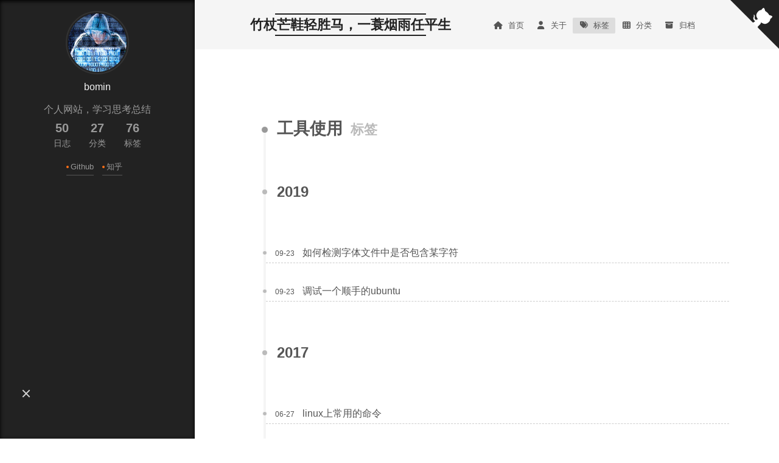

--- FILE ---
content_type: text/html; charset=utf-8
request_url: https://hongbomin.com/tags/%E5%B7%A5%E5%85%B7%E4%BD%BF%E7%94%A8/
body_size: 4254
content:
<!DOCTYPE html>
<html lang="zh-CN">
<head>
  <meta charset="UTF-8">
<meta name="viewport" content="width=device-width">
<meta name="theme-color" content="#222" media="(prefers-color-scheme: light)">
<meta name="theme-color" content="#222" media="(prefers-color-scheme: dark)"><meta name="generator" content="Hexo 7.0.0">

  <link rel="apple-touch-icon" sizes="180x180" href="/images/apple-touch-icon-next.png">
  <link rel="icon" type="image/png" sizes="32x32" href="/icon.png">
  <link rel="icon" type="image/png" sizes="16x16" href="/icon.png">
  <link rel="mask-icon" href="/images/logo.svg" color="#222">

<link rel="stylesheet" href="/css/main.css">



<link rel="stylesheet" href="https://cdnjs.cloudflare.com/ajax/libs/font-awesome/6.5.0/css/all.min.css" integrity="sha256-yIDrPSXHZdOZhAqiBP7CKzIwMQmRCJ8UeB8Jo17YC4o=" crossorigin="anonymous">

<script class="next-config" data-name="main" type="application/json">{"hostname":"hongbomin.com","root":"/","images":"/images","scheme":"Mist","darkmode":true,"version":"8.19.1","exturl":false,"sidebar":{"position":"left","display":"always","padding":18,"offset":12},"copycode":{"enable":true,"style":null},"fold":{"enable":true,"height":800},"bookmark":{"enable":false,"color":"#222","save":"auto"},"mediumzoom":false,"lazyload":false,"pangu":false,"comments":{"style":"tabs","active":null,"storage":true,"lazyload":false,"nav":null},"stickytabs":false,"motion":{"enable":false,"async":false,"transition":{"menu_item":"fadeInDown","post_block":"fadeIn","post_header":"fadeInDown","post_body":"fadeInDown","coll_header":"fadeInLeft","sidebar":"fadeInUp"}},"i18n":{"placeholder":"搜索...","empty":"没有找到任何搜索结果：${query}","hits_time":"找到 ${hits} 个搜索结果（用时 ${time} 毫秒）","hits":"找到 ${hits} 个搜索结果"}}</script><script src="/js/config.js"></script>

    <meta name="description" content="个人网站，学习思考总结">
<meta property="og:type" content="website">
<meta property="og:title" content="竹杖芒鞋轻胜马，一蓑烟雨任平生">
<meta property="og:url" content="http://hongbomin.com/tags/%E5%B7%A5%E5%85%B7%E4%BD%BF%E7%94%A8/">
<meta property="og:site_name" content="竹杖芒鞋轻胜马，一蓑烟雨任平生">
<meta property="og:description" content="个人网站，学习思考总结">
<meta property="og:locale" content="zh_CN">
<meta property="article:author" content="bomin">
<meta property="article:tag" content="c++;python;算法;机器学习;深度学习;计算机视觉;AIGC;人工智能;">
<meta name="twitter:card" content="summary">


<link rel="canonical" href="http://hongbomin.com/tags/%E5%B7%A5%E5%85%B7%E4%BD%BF%E7%94%A8/">



<script class="next-config" data-name="page" type="application/json">{"sidebar":"","isHome":false,"isPost":false,"lang":"zh-CN","comments":"","permalink":"","path":"tags/工具使用/index.html","title":""}</script>

<script class="next-config" data-name="calendar" type="application/json">""</script>
<title>标签: 工具使用 | 竹杖芒鞋轻胜马，一蓑烟雨任平生</title>
  

  <script src="/js/third-party/analytics/baidu-analytics.js"></script>
  <script async src="https://hm.baidu.com/hm.js?23a58b060800f89fe2c9907f73bc0fdf"></script>






<link rel="dns-prefetch" href="my-vercel-xylcbds-projects.vercel.app">
  <noscript>
    <link rel="stylesheet" href="/css/noscript.css">
  </noscript>
</head>

<body itemscope itemtype="http://schema.org/WebPage">
  <div class="headband"></div>

  <main class="main">
    <div class="column">
      <header class="header" itemscope itemtype="http://schema.org/WPHeader"><div class="site-brand-container">
  <div class="site-nav-toggle">
    <div class="toggle" aria-label="切换导航栏" role="button">
        <span class="toggle-line"></span>
        <span class="toggle-line"></span>
        <span class="toggle-line"></span>
    </div>
  </div>

  <div class="site-meta">

    <a href="/" class="brand" rel="start">
      <i class="logo-line"></i>
      <p class="site-title">竹杖芒鞋轻胜马，一蓑烟雨任平生</p>
      <i class="logo-line"></i>
    </a>
      <p class="site-subtitle" itemprop="description">don't worry, be happy!</p>
  </div>

  <div class="site-nav-right">
    <div class="toggle popup-trigger" aria-label="搜索" role="button">
    </div>
  </div>
</div>



<nav class="site-nav">
  <ul class="main-menu menu"><li class="menu-item menu-item-home"><a href="/" rel="section"><i class="fa fa-home fa-fw"></i>首页</a></li><li class="menu-item menu-item-about"><a href="/about/" rel="section"><i class="fa fa-user fa-fw"></i>关于</a></li><li class="menu-item menu-item-tags"><a href="/tags/" rel="section"><i class="fa fa-tags fa-fw"></i>标签</a></li><li class="menu-item menu-item-categories"><a href="/categories/" rel="section"><i class="fa fa-th fa-fw"></i>分类</a></li><li class="menu-item menu-item-archives"><a href="/archives/" rel="section"><i class="fa fa-archive fa-fw"></i>归档</a></li>
  </ul>
</nav>




</header>
        
  
  <aside class="sidebar">

    <div class="sidebar-inner sidebar-overview-active">
      <ul class="sidebar-nav">
        <li class="sidebar-nav-toc">
          文章目录
        </li>
        <li class="sidebar-nav-overview">
          站点概览
        </li>
      </ul>

      <div class="sidebar-panel-container">
        <!--noindex-->
        <div class="post-toc-wrap sidebar-panel">
        </div>
        <!--/noindex-->

        <div class="site-overview-wrap sidebar-panel">
          <div class="site-author animated" itemprop="author" itemscope itemtype="http://schema.org/Person">
    <img class="site-author-image" itemprop="image" alt="bomin"
      src="/icon.png">
  <p class="site-author-name" itemprop="name">bomin</p>
  <div class="site-description" itemprop="description">个人网站，学习思考总结</div>
</div>
<div class="site-state-wrap animated">
  <nav class="site-state">
      <div class="site-state-item site-state-posts">
        <a href="/archives/">
          <span class="site-state-item-count">50</span>
          <span class="site-state-item-name">日志</span>
        </a>
      </div>
      <div class="site-state-item site-state-categories">
          <a href="/categories/">
        <span class="site-state-item-count">27</span>
        <span class="site-state-item-name">分类</span></a>
      </div>
      <div class="site-state-item site-state-tags">
          <a href="/tags/">
        <span class="site-state-item-count">76</span>
        <span class="site-state-item-name">标签</span></a>
      </div>
  </nav>
</div>
  <div class="links-of-author animated">
      <span class="links-of-author-item">
        <a href="https://github.com/xylcbd" title="Github → https:&#x2F;&#x2F;github.com&#x2F;xylcbd" rel="noopener me" target="_blank">Github</a>
      </span>
      <span class="links-of-author-item">
        <a href="https://www.zhihu.com/people/xing-ye-luo-chen" title="知乎 → https:&#x2F;&#x2F;www.zhihu.com&#x2F;people&#x2F;xing-ye-luo-chen" rel="noopener me" target="_blank">知乎</a>
      </span>
  </div>

        </div>
      </div>
    </div>

    
  </aside>


    </div>

    <div class="main-inner tag posts-collapse">


  
  
  
  <div class="post-block">
    <div class="post-content">
      <div class="collection-title">
        <h1 class="collection-header">工具使用
          <small>标签</small>
        </h1>
      </div>

      
    <div class="collection-year">
      <span class="collection-header">2019</span>
    </div>

  <article itemscope itemtype="http://schema.org/Article">
    <header class="post-header">
      <div class="post-meta-container">
        <time itemprop="dateCreated"
              datetime="2019-09-23T21:19:03+08:00"
              content="2019-09-23">
          09-23
        </time>
      </div>

      <div class="post-title">
        <a class="post-title-link" href="/2019/09/23/detect-oov-in-font/" itemprop="url">
          <span itemprop="name">如何检测字体文件中是否包含某字符</span>
        </a>
      </div>

      
    </header>
  </article>

  <article itemscope itemtype="http://schema.org/Article">
    <header class="post-header">
      <div class="post-meta-container">
        <time itemprop="dateCreated"
              datetime="2019-09-23T21:19:03+08:00"
              content="2019-09-23">
          09-23
        </time>
      </div>

      <div class="post-title">
        <a class="post-title-link" href="/2019/09/23/how-to-optimize-ubuntu-ui/" itemprop="url">
          <span itemprop="name">调试一个顺手的ubuntu</span>
        </a>
      </div>

      
    </header>
  </article>
    <div class="collection-year">
      <span class="collection-header">2017</span>
    </div>

  <article itemscope itemtype="http://schema.org/Article">
    <header class="post-header">
      <div class="post-meta-container">
        <time itemprop="dateCreated"
              datetime="2017-06-27T23:19:03+08:00"
              content="2017-06-27">
          06-27
        </time>
      </div>

      <div class="post-title">
        <a class="post-title-link" href="/2017/06/27/usually-command-on-linux/" itemprop="url">
          <span itemprop="name">linux上常用的命令</span>
        </a>
      </div>

      
    </header>
  </article>

  <article itemscope itemtype="http://schema.org/Article">
    <header class="post-header">
      <div class="post-meta-container">
        <time itemprop="dateCreated"
              datetime="2017-02-17T23:19:03+08:00"
              content="2017-02-17">
          02-17
        </time>
      </div>

      <div class="post-title">
        <a class="post-title-link" href="/2017/02/17/xshell-opencv-display-image-on-linux/" itemprop="url">
          <span itemprop="name">结合XShell和OpenCV脚本显示linux服务器上的图片</span>
        </a>
      </div>

      
    </header>
  </article>
    <div class="collection-year">
      <span class="collection-header">2016</span>
    </div>

  <article itemscope itemtype="http://schema.org/Article">
    <header class="post-header">
      <div class="post-meta-container">
        <time itemprop="dateCreated"
              datetime="2016-11-11T10:37:09+08:00"
              content="2016-11-11">
          11-11
        </time>
      </div>

      <div class="post-title">
        <a class="post-title-link" href="/2016/11/11/proxy-for-commandline/" itemprop="url">
          <span itemprop="name">命令行使用http代理</span>
        </a>
      </div>

      
    </header>
  </article>

    </div>
  </div>
  
  
  

</div>
  </main>

  <footer class="footer">
    <div class="footer-inner">

  <div class="copyright">
    &copy; 
    <span itemprop="copyrightYear">2023</span>
    <span class="with-love">
      <i class="fa fa-heart"></i>
    </span>
    <span class="author" itemprop="copyrightHolder">bomin</span>
  </div>
  <div class="powered-by">由 <a href="https://hexo.io/" rel="noopener" target="_blank">Hexo</a> & <a href="https://theme-next.js.org/mist/" rel="noopener" target="_blank">NexT.Mist</a> 强力驱动
  </div>

    </div>
  </footer>

  
  <div class="toggle sidebar-toggle" role="button">
    <span class="toggle-line"></span>
    <span class="toggle-line"></span>
    <span class="toggle-line"></span>
  </div>
  <div class="sidebar-dimmer"></div>
  <div class="back-to-top" role="button" aria-label="返回顶部">
    <i class="fa fa-arrow-up fa-lg"></i>
    <span>0%</span>
  </div>

  <a href="https://github.com/xylcbd" class="github-corner" title="在 GitHub 上关注我" aria-label="在 GitHub 上关注我" rel="noopener" target="_blank"><svg width="80" height="80" viewBox="0 0 250 250" aria-hidden="true"><path d="M0,0 L115,115 L130,115 L142,142 L250,250 L250,0 Z"></path><path d="M128.3,109.0 C113.8,99.7 119.0,89.6 119.0,89.6 C122.0,82.7 120.5,78.6 120.5,78.6 C119.2,72.0 123.4,76.3 123.4,76.3 C127.3,80.9 125.5,87.3 125.5,87.3 C122.9,97.6 130.6,101.9 134.4,103.2" fill="currentColor" style="transform-origin: 130px 106px;" class="octo-arm"></path><path d="M115.0,115.0 C114.9,115.1 118.7,116.5 119.8,115.4 L133.7,101.6 C136.9,99.2 139.9,98.4 142.2,98.6 C133.8,88.0 127.5,74.4 143.8,58.0 C148.5,53.4 154.0,51.2 159.7,51.0 C160.3,49.4 163.2,43.6 171.4,40.1 C171.4,40.1 176.1,42.5 178.8,56.2 C183.1,58.6 187.2,61.8 190.9,65.4 C194.5,69.0 197.7,73.2 200.1,77.6 C213.8,80.2 216.3,84.9 216.3,84.9 C212.7,93.1 206.9,96.0 205.4,96.6 C205.1,102.4 203.0,107.8 198.3,112.5 C181.9,128.9 168.3,122.5 157.7,114.1 C157.9,116.9 156.7,120.9 152.7,124.9 L141.0,136.5 C139.8,137.7 141.6,141.9 141.8,141.8 Z" fill="currentColor" class="octo-body"></path></svg></a>

<noscript>
  <div class="noscript-warning">Theme NexT works best with JavaScript enabled</div>
</noscript>


  
  <script src="https://cdnjs.cloudflare.com/ajax/libs/animejs/3.2.1/anime.min.js" integrity="sha256-XL2inqUJaslATFnHdJOi9GfQ60on8Wx1C2H8DYiN1xY=" crossorigin="anonymous"></script>
<script src="/js/comments.js"></script><script src="/js/utils.js"></script><script src="/js/schemes/muse.js"></script><script src="/js/next-boot.js"></script>

  






  




<script class="next-config" data-name="waline" type="application/json">{"lang":"zh-cn","enable":true,"serverURL":"my-vercel-xylcbds-projects.vercel.app","cssUrl":"https://unpkg.com/@waline/client@v2/dist/waline.css","commentCount":true,"pageview":false,"placeholder":null,"avatar":"mm","meta":["nick","mail","link"],"pageSize":10,"visitor":true,"comment_count":true,"requiredFields":[],"libUrl":"//unpkg.com/@waline/client@v2/dist/waline.js","el":"#waline","comment":true,"path":"/tags/%E5%B7%A5%E5%85%B7%E4%BD%BF%E7%94%A8/"}</script>
<link rel="stylesheet" href="https://unpkg.com/@waline/client@v2/dist/waline.css">
<script>
document.addEventListener('page:loaded', () => {
  NexT.utils.loadComments(CONFIG.waline.el).then(() =>
    NexT.utils.getScript(CONFIG.waline.libUrl, { condition: window.Waline })
  ).then(() => 
    Waline.init(Object.assign({}, CONFIG.waline,{ el: document.querySelector(CONFIG.waline.el) }))
  );
});
</script>

</body>
</html>
